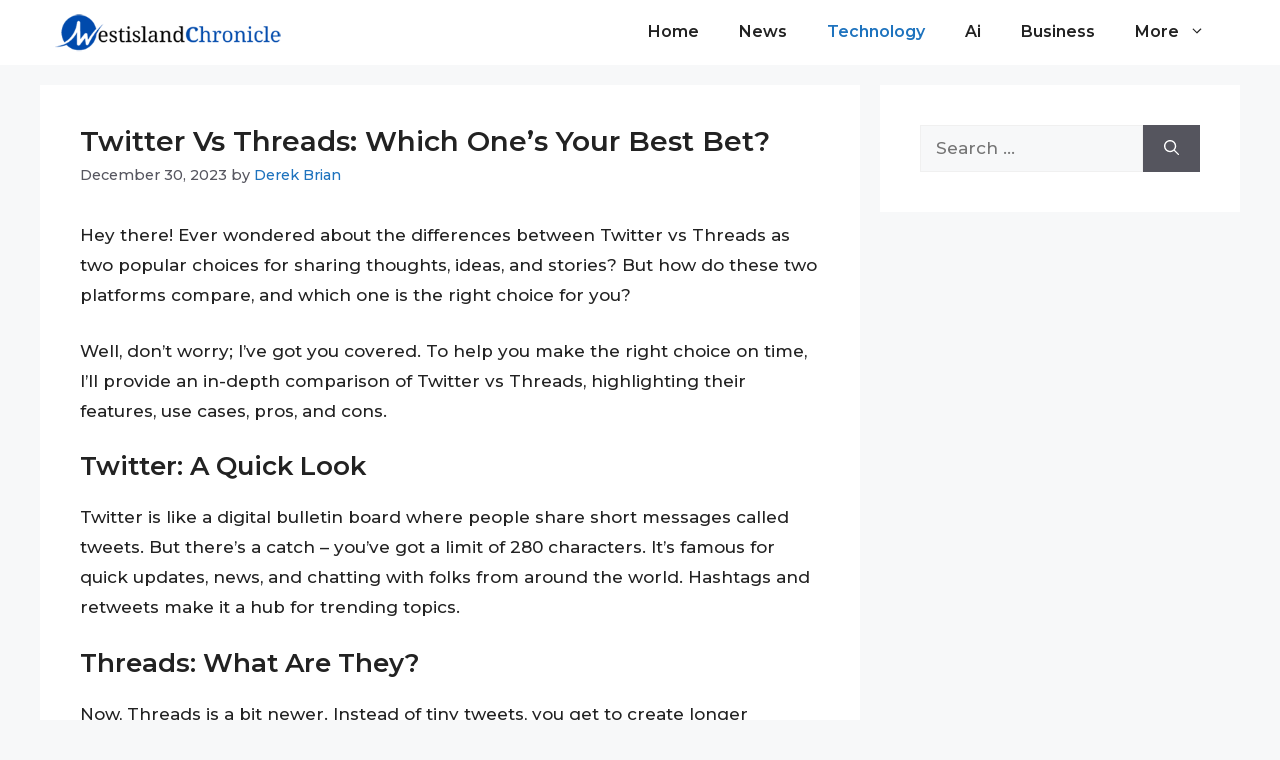

--- FILE ---
content_type: text/html; charset=UTF-8
request_url: https://www.westislandchronicle.com/twitter-vs-threads-which-ones-your-best-bet/
body_size: 15426
content:
<!DOCTYPE html>
<html lang="en-US">
<head>
	<meta charset="UTF-8">
	<meta name='robots' content='index, follow, max-image-preview:large, max-snippet:-1, max-video-preview:-1' />
	<style>img:is([sizes="auto" i], [sizes^="auto," i]) { contain-intrinsic-size: 3000px 1500px }</style>
	<meta name="viewport" content="width=device-width, initial-scale=1">
	<!-- This site is optimized with the Yoast SEO plugin v26.8 - https://yoast.com/product/yoast-seo-wordpress/ -->
	<title>Twitter Vs Threads: Which One&#039;s Your Best Bet?</title>
	<meta name="description" content="Twitter Vs Threads: Which One&#039;s Your Best Bet? Discover the pros and cons of Twitter and threads to engage and share on social media." />
	<link rel="canonical" href="https://www.westislandchronicle.com/twitter-vs-threads-which-ones-your-best-bet/" />
	<meta property="og:locale" content="en_US" />
	<meta property="og:type" content="article" />
	<meta property="og:title" content="Twitter Vs Threads: Which One&#039;s Your Best Bet?" />
	<meta property="og:description" content="Twitter Vs Threads: Which One&#039;s Your Best Bet? Discover the pros and cons of Twitter and threads to engage and share on social media." />
	<meta property="og:url" content="https://www.westislandchronicle.com/twitter-vs-threads-which-ones-your-best-bet/" />
	<meta property="og:site_name" content="The Chronicle" />
	<meta property="article:published_time" content="2023-12-30T14:35:17+00:00" />
	<meta property="article:modified_time" content="2023-12-30T18:48:56+00:00" />
	<meta property="og:image" content="https://www.westislandchronicle.com/wp-content/uploads/2023/09/Twitter-Vs-Threads.jpg" />
	<meta property="og:image:width" content="650" />
	<meta property="og:image:height" content="320" />
	<meta property="og:image:type" content="image/jpeg" />
	<meta name="author" content="Derek Brian" />
	<meta name="twitter:card" content="summary_large_image" />
	<meta name="twitter:label1" content="Written by" />
	<meta name="twitter:data1" content="Derek Brian" />
	<meta name="twitter:label2" content="Est. reading time" />
	<meta name="twitter:data2" content="4 minutes" />
	<script type="application/ld+json" class="yoast-schema-graph">{"@context":"https://schema.org","@graph":[{"@type":"Article","@id":"https://www.westislandchronicle.com/twitter-vs-threads-which-ones-your-best-bet/#article","isPartOf":{"@id":"https://www.westislandchronicle.com/twitter-vs-threads-which-ones-your-best-bet/"},"author":{"name":"Derek Brian","@id":"https://www.westislandchronicle.com/#/schema/person/bacbf5781af56f049978e33a4c17853d"},"headline":"Twitter Vs Threads: Which One&#8217;s Your Best Bet?","datePublished":"2023-12-30T14:35:17+00:00","dateModified":"2023-12-30T18:48:56+00:00","mainEntityOfPage":{"@id":"https://www.westislandchronicle.com/twitter-vs-threads-which-ones-your-best-bet/"},"wordCount":618,"commentCount":0,"publisher":{"@id":"https://www.westislandchronicle.com/#organization"},"image":{"@id":"https://www.westislandchronicle.com/twitter-vs-threads-which-ones-your-best-bet/#primaryimage"},"thumbnailUrl":"https://www.westislandchronicle.com/wp-content/uploads/2023/09/Twitter-Vs-Threads.jpg","articleSection":["Technology"],"inLanguage":"en-US","potentialAction":[{"@type":"CommentAction","name":"Comment","target":["https://www.westislandchronicle.com/twitter-vs-threads-which-ones-your-best-bet/#respond"]}]},{"@type":["WebPage","FAQPage"],"@id":"https://www.westislandchronicle.com/twitter-vs-threads-which-ones-your-best-bet/","url":"https://www.westislandchronicle.com/twitter-vs-threads-which-ones-your-best-bet/","name":"Twitter Vs Threads: Which One's Your Best Bet?","isPartOf":{"@id":"https://www.westislandchronicle.com/#website"},"primaryImageOfPage":{"@id":"https://www.westislandchronicle.com/twitter-vs-threads-which-ones-your-best-bet/#primaryimage"},"image":{"@id":"https://www.westislandchronicle.com/twitter-vs-threads-which-ones-your-best-bet/#primaryimage"},"thumbnailUrl":"https://www.westislandchronicle.com/wp-content/uploads/2023/09/Twitter-Vs-Threads.jpg","datePublished":"2023-12-30T14:35:17+00:00","dateModified":"2023-12-30T18:48:56+00:00","description":"Twitter Vs Threads: Which One's Your Best Bet? Discover the pros and cons of Twitter and threads to engage and share on social media.","breadcrumb":{"@id":"https://www.westislandchronicle.com/twitter-vs-threads-which-ones-your-best-bet/#breadcrumb"},"mainEntity":[{"@id":"https://www.westislandchronicle.com/twitter-vs-threads-which-ones-your-best-bet/#faq-question-1695592280857"},{"@id":"https://www.westislandchronicle.com/twitter-vs-threads-which-ones-your-best-bet/#faq-question-1695592294697"},{"@id":"https://www.westislandchronicle.com/twitter-vs-threads-which-ones-your-best-bet/#faq-question-1695592305854"},{"@id":"https://www.westislandchronicle.com/twitter-vs-threads-which-ones-your-best-bet/#faq-question-1695592317152"},{"@id":"https://www.westislandchronicle.com/twitter-vs-threads-which-ones-your-best-bet/#faq-question-1695592335782"}],"inLanguage":"en-US","potentialAction":[{"@type":"ReadAction","target":["https://www.westislandchronicle.com/twitter-vs-threads-which-ones-your-best-bet/"]}]},{"@type":"ImageObject","inLanguage":"en-US","@id":"https://www.westislandchronicle.com/twitter-vs-threads-which-ones-your-best-bet/#primaryimage","url":"https://www.westislandchronicle.com/wp-content/uploads/2023/09/Twitter-Vs-Threads.jpg","contentUrl":"https://www.westislandchronicle.com/wp-content/uploads/2023/09/Twitter-Vs-Threads.jpg","width":650,"height":320,"caption":"Twitter Vs Threads: Which One's Your Best Bet?"},{"@type":"BreadcrumbList","@id":"https://www.westislandchronicle.com/twitter-vs-threads-which-ones-your-best-bet/#breadcrumb","itemListElement":[{"@type":"ListItem","position":1,"name":"Home","item":"https://www.westislandchronicle.com/"},{"@type":"ListItem","position":2,"name":"Twitter Vs Threads: Which One&#8217;s Your Best Bet?"}]},{"@type":"WebSite","@id":"https://www.westislandchronicle.com/#website","url":"https://www.westislandchronicle.com/","name":"The Chronicle","description":"The Chronicle Blog","publisher":{"@id":"https://www.westislandchronicle.com/#organization"},"potentialAction":[{"@type":"SearchAction","target":{"@type":"EntryPoint","urlTemplate":"https://www.westislandchronicle.com/?s={search_term_string}"},"query-input":{"@type":"PropertyValueSpecification","valueRequired":true,"valueName":"search_term_string"}}],"inLanguage":"en-US"},{"@type":"Organization","@id":"https://www.westislandchronicle.com/#organization","name":"Westislandchronicle","url":"https://www.westislandchronicle.com/","logo":{"@type":"ImageObject","inLanguage":"en-US","@id":"https://www.westislandchronicle.com/#/schema/logo/image/","url":"https://www.westislandchronicle.com/wp-content/uploads/2022/06/westislandchronicle-logo-s-1.webp","contentUrl":"https://www.westislandchronicle.com/wp-content/uploads/2022/06/westislandchronicle-logo-s-1.webp","width":512,"height":512,"caption":"Westislandchronicle"},"image":{"@id":"https://www.westislandchronicle.com/#/schema/logo/image/"}},{"@type":"Person","@id":"https://www.westislandchronicle.com/#/schema/person/bacbf5781af56f049978e33a4c17853d","name":"Derek Brian","image":{"@type":"ImageObject","inLanguage":"en-US","@id":"https://www.westislandchronicle.com/#/schema/person/image/","url":"https://www.westislandchronicle.com/wp-content/uploads/2022/04/Derek-96x96.jpg","contentUrl":"https://www.westislandchronicle.com/wp-content/uploads/2022/04/Derek-96x96.jpg","caption":"Derek Brian"},"description":"Hi, This is Derek a tech enthusiast who loves to write about technology. I love to play with various tech gadgets. Also, I am a PC builder, building PC for the last 11+ Years.","url":"https://www.westislandchronicle.com/author/derekobrian/"},{"@type":"Question","@id":"https://www.westislandchronicle.com/twitter-vs-threads-which-ones-your-best-bet/#faq-question-1695592280857","position":1,"url":"https://www.westislandchronicle.com/twitter-vs-threads-which-ones-your-best-bet/#faq-question-1695592280857","name":"1. Can I use both Twitter and Threads at the same time?","answerCount":1,"acceptedAnswer":{"@type":"Answer","text":"Absolutely! Many folks use both for different types of content.","inLanguage":"en-US"},"inLanguage":"en-US"},{"@type":"Question","@id":"https://www.westislandchronicle.com/twitter-vs-threads-which-ones-your-best-bet/#faq-question-1695592294697","position":2,"url":"https://www.westislandchronicle.com/twitter-vs-threads-which-ones-your-best-bet/#faq-question-1695592294697","name":"2. Are Threads better for businesses or regular folks?","answerCount":1,"acceptedAnswer":{"@type":"Answer","text":"Threads work for both, but they're often used by regular folks for personal stories.","inLanguage":"en-US"},"inLanguage":"en-US"},{"@type":"Question","@id":"https://www.westislandchronicle.com/twitter-vs-threads-which-ones-your-best-bet/#faq-question-1695592305854","position":3,"url":"https://www.westislandchronicle.com/twitter-vs-threads-which-ones-your-best-bet/#faq-question-1695592305854","name":"3. How can I make my Twitter content more interesting?","answerCount":1,"acceptedAnswer":{"@type":"Answer","text":"Use catchy headlines, add some images, and chat with your followers by responding to comments.","inLanguage":"en-US"},"inLanguage":"en-US"},{"@type":"Question","@id":"https://www.westislandchronicle.com/twitter-vs-threads-which-ones-your-best-bet/#faq-question-1695592317152","position":4,"url":"https://www.westislandchronicle.com/twitter-vs-threads-which-ones-your-best-bet/#faq-question-1695592317152","name":"4. Can I turn a Twitter thread into a blog post?","answerCount":1,"acceptedAnswer":{"@type":"Answer","text":"Sure thing! Lots of folks repurpose their Threads into longer blog articles.","inLanguage":"en-US"},"inLanguage":"en-US"},{"@type":"Question","@id":"https://www.westislandchronicle.com/twitter-vs-threads-which-ones-your-best-bet/#faq-question-1695592335782","position":5,"url":"https://www.westislandchronicle.com/twitter-vs-threads-which-ones-your-best-bet/#faq-question-1695592335782","name":"5. Which platform gives better stats and insights?","answerCount":1,"acceptedAnswer":{"@type":"Answer","text":"Twitter has more detailed analytics, while Threads have limited insights due to their format.","inLanguage":"en-US"},"inLanguage":"en-US"}]}</script>
	<!-- / Yoast SEO plugin. -->


<link rel='dns-prefetch' href='//www.googletagmanager.com' />
<link href='https://fonts.gstatic.com' crossorigin rel='preconnect' />
<link href='https://fonts.googleapis.com' crossorigin rel='preconnect' />
<link rel="alternate" type="application/rss+xml" title="The Chronicle &raquo; Feed" href="https://www.westislandchronicle.com/feed/" />
<link rel="alternate" type="application/rss+xml" title="The Chronicle &raquo; Comments Feed" href="https://www.westislandchronicle.com/comments/feed/" />
<link rel="alternate" type="application/rss+xml" title="The Chronicle &raquo; Twitter Vs Threads: Which One&#8217;s Your Best Bet? Comments Feed" href="https://www.westislandchronicle.com/twitter-vs-threads-which-ones-your-best-bet/feed/" />
<link rel='stylesheet' id='wp-block-library-css' href='https://www.westislandchronicle.com/wp-includes/css/dist/block-library/style.min.css?ver=6.8.3' media='all' />
<style id='classic-theme-styles-inline-css'>
/*! This file is auto-generated */
.wp-block-button__link{color:#fff;background-color:#32373c;border-radius:9999px;box-shadow:none;text-decoration:none;padding:calc(.667em + 2px) calc(1.333em + 2px);font-size:1.125em}.wp-block-file__button{background:#32373c;color:#fff;text-decoration:none}
</style>
<style id='global-styles-inline-css'>
:root{--wp--preset--aspect-ratio--square: 1;--wp--preset--aspect-ratio--4-3: 4/3;--wp--preset--aspect-ratio--3-4: 3/4;--wp--preset--aspect-ratio--3-2: 3/2;--wp--preset--aspect-ratio--2-3: 2/3;--wp--preset--aspect-ratio--16-9: 16/9;--wp--preset--aspect-ratio--9-16: 9/16;--wp--preset--color--black: #000000;--wp--preset--color--cyan-bluish-gray: #abb8c3;--wp--preset--color--white: #ffffff;--wp--preset--color--pale-pink: #f78da7;--wp--preset--color--vivid-red: #cf2e2e;--wp--preset--color--luminous-vivid-orange: #ff6900;--wp--preset--color--luminous-vivid-amber: #fcb900;--wp--preset--color--light-green-cyan: #7bdcb5;--wp--preset--color--vivid-green-cyan: #00d084;--wp--preset--color--pale-cyan-blue: #8ed1fc;--wp--preset--color--vivid-cyan-blue: #0693e3;--wp--preset--color--vivid-purple: #9b51e0;--wp--preset--color--contrast: var(--contrast);--wp--preset--color--contrast-2: var(--contrast-2);--wp--preset--color--contrast-3: var(--contrast-3);--wp--preset--color--base: var(--base);--wp--preset--color--base-2: var(--base-2);--wp--preset--color--base-3: var(--base-3);--wp--preset--color--accent: var(--accent);--wp--preset--gradient--vivid-cyan-blue-to-vivid-purple: linear-gradient(135deg,rgba(6,147,227,1) 0%,rgb(155,81,224) 100%);--wp--preset--gradient--light-green-cyan-to-vivid-green-cyan: linear-gradient(135deg,rgb(122,220,180) 0%,rgb(0,208,130) 100%);--wp--preset--gradient--luminous-vivid-amber-to-luminous-vivid-orange: linear-gradient(135deg,rgba(252,185,0,1) 0%,rgba(255,105,0,1) 100%);--wp--preset--gradient--luminous-vivid-orange-to-vivid-red: linear-gradient(135deg,rgba(255,105,0,1) 0%,rgb(207,46,46) 100%);--wp--preset--gradient--very-light-gray-to-cyan-bluish-gray: linear-gradient(135deg,rgb(238,238,238) 0%,rgb(169,184,195) 100%);--wp--preset--gradient--cool-to-warm-spectrum: linear-gradient(135deg,rgb(74,234,220) 0%,rgb(151,120,209) 20%,rgb(207,42,186) 40%,rgb(238,44,130) 60%,rgb(251,105,98) 80%,rgb(254,248,76) 100%);--wp--preset--gradient--blush-light-purple: linear-gradient(135deg,rgb(255,206,236) 0%,rgb(152,150,240) 100%);--wp--preset--gradient--blush-bordeaux: linear-gradient(135deg,rgb(254,205,165) 0%,rgb(254,45,45) 50%,rgb(107,0,62) 100%);--wp--preset--gradient--luminous-dusk: linear-gradient(135deg,rgb(255,203,112) 0%,rgb(199,81,192) 50%,rgb(65,88,208) 100%);--wp--preset--gradient--pale-ocean: linear-gradient(135deg,rgb(255,245,203) 0%,rgb(182,227,212) 50%,rgb(51,167,181) 100%);--wp--preset--gradient--electric-grass: linear-gradient(135deg,rgb(202,248,128) 0%,rgb(113,206,126) 100%);--wp--preset--gradient--midnight: linear-gradient(135deg,rgb(2,3,129) 0%,rgb(40,116,252) 100%);--wp--preset--font-size--small: 13px;--wp--preset--font-size--medium: 20px;--wp--preset--font-size--large: 36px;--wp--preset--font-size--x-large: 42px;--wp--preset--spacing--20: 0.44rem;--wp--preset--spacing--30: 0.67rem;--wp--preset--spacing--40: 1rem;--wp--preset--spacing--50: 1.5rem;--wp--preset--spacing--60: 2.25rem;--wp--preset--spacing--70: 3.38rem;--wp--preset--spacing--80: 5.06rem;--wp--preset--shadow--natural: 6px 6px 9px rgba(0, 0, 0, 0.2);--wp--preset--shadow--deep: 12px 12px 50px rgba(0, 0, 0, 0.4);--wp--preset--shadow--sharp: 6px 6px 0px rgba(0, 0, 0, 0.2);--wp--preset--shadow--outlined: 6px 6px 0px -3px rgba(255, 255, 255, 1), 6px 6px rgba(0, 0, 0, 1);--wp--preset--shadow--crisp: 6px 6px 0px rgba(0, 0, 0, 1);}:where(.is-layout-flex){gap: 0.5em;}:where(.is-layout-grid){gap: 0.5em;}body .is-layout-flex{display: flex;}.is-layout-flex{flex-wrap: wrap;align-items: center;}.is-layout-flex > :is(*, div){margin: 0;}body .is-layout-grid{display: grid;}.is-layout-grid > :is(*, div){margin: 0;}:where(.wp-block-columns.is-layout-flex){gap: 2em;}:where(.wp-block-columns.is-layout-grid){gap: 2em;}:where(.wp-block-post-template.is-layout-flex){gap: 1.25em;}:where(.wp-block-post-template.is-layout-grid){gap: 1.25em;}.has-black-color{color: var(--wp--preset--color--black) !important;}.has-cyan-bluish-gray-color{color: var(--wp--preset--color--cyan-bluish-gray) !important;}.has-white-color{color: var(--wp--preset--color--white) !important;}.has-pale-pink-color{color: var(--wp--preset--color--pale-pink) !important;}.has-vivid-red-color{color: var(--wp--preset--color--vivid-red) !important;}.has-luminous-vivid-orange-color{color: var(--wp--preset--color--luminous-vivid-orange) !important;}.has-luminous-vivid-amber-color{color: var(--wp--preset--color--luminous-vivid-amber) !important;}.has-light-green-cyan-color{color: var(--wp--preset--color--light-green-cyan) !important;}.has-vivid-green-cyan-color{color: var(--wp--preset--color--vivid-green-cyan) !important;}.has-pale-cyan-blue-color{color: var(--wp--preset--color--pale-cyan-blue) !important;}.has-vivid-cyan-blue-color{color: var(--wp--preset--color--vivid-cyan-blue) !important;}.has-vivid-purple-color{color: var(--wp--preset--color--vivid-purple) !important;}.has-black-background-color{background-color: var(--wp--preset--color--black) !important;}.has-cyan-bluish-gray-background-color{background-color: var(--wp--preset--color--cyan-bluish-gray) !important;}.has-white-background-color{background-color: var(--wp--preset--color--white) !important;}.has-pale-pink-background-color{background-color: var(--wp--preset--color--pale-pink) !important;}.has-vivid-red-background-color{background-color: var(--wp--preset--color--vivid-red) !important;}.has-luminous-vivid-orange-background-color{background-color: var(--wp--preset--color--luminous-vivid-orange) !important;}.has-luminous-vivid-amber-background-color{background-color: var(--wp--preset--color--luminous-vivid-amber) !important;}.has-light-green-cyan-background-color{background-color: var(--wp--preset--color--light-green-cyan) !important;}.has-vivid-green-cyan-background-color{background-color: var(--wp--preset--color--vivid-green-cyan) !important;}.has-pale-cyan-blue-background-color{background-color: var(--wp--preset--color--pale-cyan-blue) !important;}.has-vivid-cyan-blue-background-color{background-color: var(--wp--preset--color--vivid-cyan-blue) !important;}.has-vivid-purple-background-color{background-color: var(--wp--preset--color--vivid-purple) !important;}.has-black-border-color{border-color: var(--wp--preset--color--black) !important;}.has-cyan-bluish-gray-border-color{border-color: var(--wp--preset--color--cyan-bluish-gray) !important;}.has-white-border-color{border-color: var(--wp--preset--color--white) !important;}.has-pale-pink-border-color{border-color: var(--wp--preset--color--pale-pink) !important;}.has-vivid-red-border-color{border-color: var(--wp--preset--color--vivid-red) !important;}.has-luminous-vivid-orange-border-color{border-color: var(--wp--preset--color--luminous-vivid-orange) !important;}.has-luminous-vivid-amber-border-color{border-color: var(--wp--preset--color--luminous-vivid-amber) !important;}.has-light-green-cyan-border-color{border-color: var(--wp--preset--color--light-green-cyan) !important;}.has-vivid-green-cyan-border-color{border-color: var(--wp--preset--color--vivid-green-cyan) !important;}.has-pale-cyan-blue-border-color{border-color: var(--wp--preset--color--pale-cyan-blue) !important;}.has-vivid-cyan-blue-border-color{border-color: var(--wp--preset--color--vivid-cyan-blue) !important;}.has-vivid-purple-border-color{border-color: var(--wp--preset--color--vivid-purple) !important;}.has-vivid-cyan-blue-to-vivid-purple-gradient-background{background: var(--wp--preset--gradient--vivid-cyan-blue-to-vivid-purple) !important;}.has-light-green-cyan-to-vivid-green-cyan-gradient-background{background: var(--wp--preset--gradient--light-green-cyan-to-vivid-green-cyan) !important;}.has-luminous-vivid-amber-to-luminous-vivid-orange-gradient-background{background: var(--wp--preset--gradient--luminous-vivid-amber-to-luminous-vivid-orange) !important;}.has-luminous-vivid-orange-to-vivid-red-gradient-background{background: var(--wp--preset--gradient--luminous-vivid-orange-to-vivid-red) !important;}.has-very-light-gray-to-cyan-bluish-gray-gradient-background{background: var(--wp--preset--gradient--very-light-gray-to-cyan-bluish-gray) !important;}.has-cool-to-warm-spectrum-gradient-background{background: var(--wp--preset--gradient--cool-to-warm-spectrum) !important;}.has-blush-light-purple-gradient-background{background: var(--wp--preset--gradient--blush-light-purple) !important;}.has-blush-bordeaux-gradient-background{background: var(--wp--preset--gradient--blush-bordeaux) !important;}.has-luminous-dusk-gradient-background{background: var(--wp--preset--gradient--luminous-dusk) !important;}.has-pale-ocean-gradient-background{background: var(--wp--preset--gradient--pale-ocean) !important;}.has-electric-grass-gradient-background{background: var(--wp--preset--gradient--electric-grass) !important;}.has-midnight-gradient-background{background: var(--wp--preset--gradient--midnight) !important;}.has-small-font-size{font-size: var(--wp--preset--font-size--small) !important;}.has-medium-font-size{font-size: var(--wp--preset--font-size--medium) !important;}.has-large-font-size{font-size: var(--wp--preset--font-size--large) !important;}.has-x-large-font-size{font-size: var(--wp--preset--font-size--x-large) !important;}
:where(.wp-block-post-template.is-layout-flex){gap: 1.25em;}:where(.wp-block-post-template.is-layout-grid){gap: 1.25em;}
:where(.wp-block-columns.is-layout-flex){gap: 2em;}:where(.wp-block-columns.is-layout-grid){gap: 2em;}
:root :where(.wp-block-pullquote){font-size: 1.5em;line-height: 1.6;}
</style>
<link rel='stylesheet' id='contact-form-7-css' href='https://www.westislandchronicle.com/wp-content/plugins/contact-form-7/includes/css/styles.css?ver=6.1.4' media='all' />
<link rel='stylesheet' id='generate-comments-css' href='https://www.westislandchronicle.com/wp-content/themes/generatepress/assets/css/components/comments.min.css?ver=3.6.0' media='all' />
<link rel='stylesheet' id='generate-style-css' href='https://www.westislandchronicle.com/wp-content/themes/generatepress/assets/css/main.min.css?ver=3.6.0' media='all' />
<style id='generate-style-inline-css'>
.is-right-sidebar{width:30%;}.is-left-sidebar{width:30%;}.site-content .content-area{width:70%;}@media (max-width: 768px){.main-navigation .menu-toggle,.sidebar-nav-mobile:not(#sticky-placeholder){display:block;}.main-navigation ul,.gen-sidebar-nav,.main-navigation:not(.slideout-navigation):not(.toggled) .main-nav > ul,.has-inline-mobile-toggle #site-navigation .inside-navigation > *:not(.navigation-search):not(.main-nav){display:none;}.nav-align-right .inside-navigation,.nav-align-center .inside-navigation{justify-content:space-between;}.has-inline-mobile-toggle .mobile-menu-control-wrapper{display:flex;flex-wrap:wrap;}.has-inline-mobile-toggle .inside-header{flex-direction:row;text-align:left;flex-wrap:wrap;}.has-inline-mobile-toggle .header-widget,.has-inline-mobile-toggle #site-navigation{flex-basis:100%;}.nav-float-left .has-inline-mobile-toggle #site-navigation{order:10;}}
.dynamic-author-image-rounded{border-radius:100%;}.dynamic-featured-image, .dynamic-author-image{vertical-align:middle;}.one-container.blog .dynamic-content-template:not(:last-child), .one-container.archive .dynamic-content-template:not(:last-child){padding-bottom:0px;}.dynamic-entry-excerpt > p:last-child{margin-bottom:0px;}
</style>
<link rel='stylesheet' id='generate-google-fonts-css' href='https://fonts.googleapis.com/css?family=Montserrat%3A100%2C100italic%2C200%2C200italic%2C300%2C300italic%2Cregular%2Citalic%2C500%2C500italic%2C600%2C600italic%2C700%2C700italic%2C800%2C800italic%2C900%2C900italic&#038;display=auto&#038;ver=3.6.0' media='all' />
<link rel='stylesheet' id='generatepress-dynamic-css' href='https://www.westislandchronicle.com/wp-content/uploads/generatepress/style.min.css?ver=1747057438' media='all' />
<link rel='stylesheet' id='generate-child-css' href='https://www.westislandchronicle.com/wp-content/themes/wic/style.css?ver=1730812519' media='all' />
<style id='generateblocks-inline-css'>
.gb-container.gb-tabs__item:not(.gb-tabs__item-open){display:none;}.gb-container-ba23d58b{position:relative;background-color:var(--accent);}.gb-container-8a41d2e1{max-width:1200px;z-index:1;position:relative;padding:60px 20px;margin-right:auto;margin-left:auto;}.gb-container-b43166c8{height:100%;}.gb-grid-wrapper > .gb-grid-column-b43166c8{width:40%;}.gb-container-0553e7bc{display:flex;column-gap:10px;row-gap:10px;}.gb-container-a293cc06{height:100%;}.gb-grid-wrapper > .gb-grid-column-a293cc06{width:25%;}.gb-container-2a1a77ec{display:flex;margin-bottom:20px;}.gb-container-b7842b1c{flex-basis:50px;border-bottom:2px solid var(--accent-2);}.gb-container-62b3e386{flex-basis:100px;border-bottom:2px solid var(--contrast-4);}.gb-container-79e5c517{height:100%;}.gb-grid-wrapper > .gb-grid-column-79e5c517{width:35%;}.gb-container-3a035f8d{background-color:#1a69af;}.gb-container-3e456c3a{max-width:1200px;padding:25px 40px;margin-right:auto;margin-left:auto;}.gb-container-97902f73{height:100%;}.gb-container-f403ed1b{height:100%;}.gb-grid-wrapper > .gb-grid-column-f403ed1b{flex-grow:1;}.gb-container-7003965f{height:100%;}.gb-container-4bac2c85{height:100%;}.gb-container-67db20a8{height:100%;}.gb-grid-wrapper-a653f470{display:flex;flex-wrap:wrap;row-gap:20px;margin-left:-20px;}.gb-grid-wrapper-a653f470 > .gb-grid-column{box-sizing:border-box;padding-left:20px;}.gb-grid-wrapper-b010584c{display:flex;flex-wrap:wrap;align-items:center;margin-left:-20px;}.gb-grid-wrapper-b010584c > .gb-grid-column{box-sizing:border-box;padding-left:20px;}.gb-grid-wrapper-481dd47b{display:flex;flex-wrap:wrap;justify-content:flex-end;margin-left:-20px;}.gb-grid-wrapper-481dd47b > .gb-grid-column{box-sizing:border-box;padding-left:20px;}h5.gb-headline-15493296{font-weight:600;margin-bottom:15px;color:#ffffff;}p.gb-headline-2dbf5ffd{margin-bottom:40px;color:var(--base-3);}h3.gb-headline-5ec0df5b{font-size:20px;font-weight:600;margin-bottom:10px;color:var(--base-2);}p.gb-headline-aa1b9549{display:flex;align-items:center;margin-bottom:10px;color:var(--base-2);}p.gb-headline-aa1b9549 a{color:var(--base-2);}p.gb-headline-aa1b9549 .gb-icon{line-height:0;color:var(--base-3);padding-right:0.5em;}p.gb-headline-aa1b9549 .gb-icon svg{width:1em;height:1em;fill:currentColor;}p.gb-headline-f7e5ad62{display:flex;align-items:center;margin-bottom:10px;color:var(--base-2);}p.gb-headline-f7e5ad62 a{color:var(--base-2);}p.gb-headline-f7e5ad62 .gb-icon{line-height:0;color:var(--base-3);padding-right:0.5em;}p.gb-headline-f7e5ad62 .gb-icon svg{width:1em;height:1em;fill:currentColor;}p.gb-headline-d624e2c9{display:flex;align-items:center;margin-bottom:10px;color:var(--base-2);}p.gb-headline-d624e2c9 a{color:var(--base-2);}p.gb-headline-d624e2c9 .gb-icon{line-height:0;color:var(--base-3);padding-right:0.5em;}p.gb-headline-d624e2c9 .gb-icon svg{width:1em;height:1em;fill:currentColor;}p.gb-headline-629dfe80{display:flex;align-items:center;margin-bottom:10px;color:var(--base-2);}p.gb-headline-629dfe80 a{color:var(--base-2);}p.gb-headline-629dfe80 .gb-icon{line-height:0;color:var(--base-3);padding-right:0.5em;}p.gb-headline-629dfe80 .gb-icon svg{width:1em;height:1em;fill:currentColor;}h5.gb-headline-9d5bed3e{font-weight:600;margin-bottom:15px;color:#ffffff;}p.gb-headline-89c9d7ab{display:flex;align-items:flex-start;color:var(--base-3);}p.gb-headline-89c9d7ab .gb-icon{line-height:0;padding-top:0.5em;padding-right:1em;}p.gb-headline-89c9d7ab .gb-icon svg{width:1.4em;height:1.4em;fill:currentColor;}p.gb-headline-8df5ae0d{display:flex;align-items:center;color:var(--base-3);}p.gb-headline-8df5ae0d a{color:var(--base-3);}p.gb-headline-8df5ae0d a:hover{color:#f0f0f0;}p.gb-headline-8df5ae0d .gb-icon{line-height:0;padding-right:1em;}p.gb-headline-8df5ae0d .gb-icon svg{width:1.4em;height:1.4em;fill:currentColor;}p.gb-headline-be4a6043{display:flex;align-items:center;margin-bottom:0px;color:var(--base-3);}p.gb-headline-be4a6043 a{color:#a6a6ae;}p.gb-headline-be4a6043 a:hover{color:#f0f0f0;}p.gb-headline-be4a6043 .gb-icon{line-height:0;padding-right:1em;}p.gb-headline-be4a6043 .gb-icon svg{width:1.4em;height:1.4em;fill:currentColor;}p.gb-headline-102b5a4a{font-size:15px;margin-bottom:0px;color:#f0f0f0;}p.gb-headline-102b5a4a a{color:#f0f0f0;}p.gb-headline-102b5a4a a:hover{color:#ffffff;}p.gb-headline-6b46c508{font-size:15px;text-transform:capitalize;margin-bottom:0px;}p.gb-headline-6b46c508 a{color:#f0f0f0;}p.gb-headline-6b46c508 a:hover{color:#ffffff;}p.gb-headline-5e5b1560{font-size:15px;text-transform:capitalize;margin-bottom:0px;}p.gb-headline-5e5b1560 a{color:#f0f0f0;}p.gb-headline-5e5b1560 a:hover{color:#ffffff;}p.gb-headline-5acf988e{font-size:15px;text-transform:capitalize;margin-bottom:0px;}p.gb-headline-5acf988e a{color:#f0f0f0;}p.gb-headline-5acf988e a:hover{color:#ffffff;}.gb-accordion__item:not(.gb-accordion__item-open) > .gb-button .gb-accordion__icon-open{display:none;}.gb-accordion__item.gb-accordion__item-open > .gb-button .gb-accordion__icon{display:none;}a.gb-button-d4ad0d07{display:inline-flex;align-items:center;justify-content:center;column-gap:0.5em;text-align:center;padding:10px;background-color:var(--base-3);color:var(--accent);text-decoration:none;}a.gb-button-d4ad0d07:hover, a.gb-button-d4ad0d07:active, a.gb-button-d4ad0d07:focus{background-color:var(--base-3);color:var(--accent);}a.gb-button-d4ad0d07 .gb-icon{line-height:0;}a.gb-button-d4ad0d07 .gb-icon svg{width:1em;height:1em;fill:currentColor;}.gb-button-bdd68b74{display:inline-flex;align-items:center;justify-content:center;column-gap:0.5em;text-align:center;padding:10px;background-color:var(--base-3);color:#2a5eab;text-decoration:none;}.gb-button-bdd68b74:hover, .gb-button-bdd68b74:active, .gb-button-bdd68b74:focus{background-color:var(--base-3);}.gb-button-bdd68b74 .gb-icon{line-height:0;}.gb-button-bdd68b74 .gb-icon svg{width:1em;height:1em;fill:currentColor;}.gb-button-adae5e39{display:inline-flex;align-items:center;justify-content:center;text-align:center;padding:10px;background-color:var(--base-3);color:var(--accent);text-decoration:none;}.gb-button-adae5e39:hover, .gb-button-adae5e39:active, .gb-button-adae5e39:focus{background-color:var(--base-3);color:var(--accent);}.gb-button-adae5e39 .gb-icon{line-height:0;}.gb-button-adae5e39 .gb-icon svg{width:0.8em;height:0.8em;fill:currentColor;}.gb-button-62943d12{display:inline-flex;align-items:center;justify-content:center;text-align:center;padding:10px;background-color:var(--base-3);color:#2038ba;text-decoration:none;}.gb-button-62943d12:hover, .gb-button-62943d12:active, .gb-button-62943d12:focus{background-color:var(--base-3);color:var(--accent);}.gb-button-62943d12 .gb-icon{line-height:0;}.gb-button-62943d12 .gb-icon svg{width:0.8em;height:0.8em;fill:currentColor;}@media (max-width: 1024px) {.gb-container-8a41d2e1{padding-top:80px;padding-bottom:80px;}.gb-grid-wrapper > .gb-grid-column-b43166c8{width:50%;}.gb-grid-wrapper > .gb-grid-column-a293cc06{width:50%;}.gb-grid-wrapper > .gb-grid-column-79e5c517{width:100%;}.gb-grid-wrapper-a653f470{row-gap:40px;margin-left:-60px;}.gb-grid-wrapper-a653f470 > .gb-grid-column{padding-left:60px;}}@media (max-width: 1024px) and (min-width: 768px) {.gb-grid-wrapper > div.gb-grid-column-79e5c517{padding-bottom:0;}}@media (max-width: 767px) {.gb-container-8a41d2e1{padding:60px 30px;}.gb-grid-wrapper > .gb-grid-column-b43166c8{width:100%;}.gb-grid-wrapper > .gb-grid-column-a293cc06{width:100%;}.gb-grid-wrapper > .gb-grid-column-79e5c517{width:100%;}.gb-grid-wrapper > div.gb-grid-column-79e5c517{padding-bottom:0;}.gb-container-3e456c3a{padding-right:30px;padding-bottom:25px;padding-left:30px;}.gb-container-97902f73{text-align:center;}.gb-grid-wrapper > .gb-grid-column-97902f73{width:100%;}.gb-grid-wrapper > .gb-grid-column-f403ed1b{width:100%;}.gb-grid-wrapper > div.gb-grid-column-f403ed1b{padding-bottom:0;}.gb-container-f403ed1b, .gb-grid-column-f403ed1b{display:none !important;}.gb-grid-wrapper-a653f470{row-gap:40px;margin-left:-40px;}.gb-grid-wrapper-a653f470 > .gb-grid-column{padding-left:40px;}.gb-grid-wrapper-b010584c{justify-content:center;}.gb-grid-wrapper-b010584c > .gb-grid-column{padding-bottom:20px;}.gb-grid-wrapper-481dd47b{justify-content:center;}h3.gb-headline-5ec0df5b{font-size:19px;}}:root{--gb-container-width:1200px;}.gb-container .wp-block-image img{vertical-align:middle;}.gb-grid-wrapper .wp-block-image{margin-bottom:0;}.gb-highlight{background:none;}.gb-shape{line-height:0;}.gb-container-link{position:absolute;top:0;right:0;bottom:0;left:0;z-index:99;}
</style>

<!-- Google tag (gtag.js) snippet added by Site Kit -->
<!-- Google Analytics snippet added by Site Kit -->
<script src="https://www.googletagmanager.com/gtag/js?id=G-QWK4S24GSM" id="google_gtagjs-js" async></script>
<script id="google_gtagjs-js-after">
window.dataLayer = window.dataLayer || [];function gtag(){dataLayer.push(arguments);}
gtag("set","linker",{"domains":["www.westislandchronicle.com"]});
gtag("js", new Date());
gtag("set", "developer_id.dZTNiMT", true);
gtag("config", "G-QWK4S24GSM");
</script>
<meta name="generator" content="Site Kit by Google 1.170.0" /><link rel="pingback" href="https://www.westislandchronicle.com/xmlrpc.php">
<link rel="icon" href="https://www.westislandchronicle.com/wp-content/uploads/2022/06/favicon.webp" sizes="32x32" />
<link rel="icon" href="https://www.westislandchronicle.com/wp-content/uploads/2022/06/favicon.webp" sizes="192x192" />
<link rel="apple-touch-icon" href="https://www.westislandchronicle.com/wp-content/uploads/2022/06/favicon.webp" />
<meta name="msapplication-TileImage" content="https://www.westislandchronicle.com/wp-content/uploads/2022/06/favicon.webp" />
</head>

<body class="wp-singular post-template-default single single-post postid-673 single-format-standard wp-custom-logo wp-embed-responsive wp-theme-generatepress wp-child-theme-wic post-image-above-header post-image-aligned-center sticky-menu-fade right-sidebar nav-float-right separate-containers header-aligned-left dropdown-hover" itemtype="https://schema.org/Blog" itemscope>
	<a class="screen-reader-text skip-link" href="#content" title="Skip to content">Skip to content</a>		<header class="site-header has-inline-mobile-toggle" id="masthead" aria-label="Site"  itemtype="https://schema.org/WPHeader" itemscope>
			<div class="inside-header grid-container">
				<div class="site-logo">
					<a href="https://www.westislandchronicle.com/" rel="home">
						<img  class="header-image is-logo-image" alt="The Chronicle" src="https://www.westislandchronicle.com/wp-content/uploads/2022/06/westislandchronicle-logo-1.webp" width="333" height="65" />
					</a>
				</div>	<nav class="main-navigation mobile-menu-control-wrapper" id="mobile-menu-control-wrapper" aria-label="Mobile Toggle">
				<button data-nav="site-navigation" class="menu-toggle" aria-controls="primary-menu" aria-expanded="false">
			<span class="gp-icon icon-menu-bars"><svg viewBox="0 0 512 512" aria-hidden="true" xmlns="http://www.w3.org/2000/svg" width="1em" height="1em"><path d="M0 96c0-13.255 10.745-24 24-24h464c13.255 0 24 10.745 24 24s-10.745 24-24 24H24c-13.255 0-24-10.745-24-24zm0 160c0-13.255 10.745-24 24-24h464c13.255 0 24 10.745 24 24s-10.745 24-24 24H24c-13.255 0-24-10.745-24-24zm0 160c0-13.255 10.745-24 24-24h464c13.255 0 24 10.745 24 24s-10.745 24-24 24H24c-13.255 0-24-10.745-24-24z" /></svg><svg viewBox="0 0 512 512" aria-hidden="true" xmlns="http://www.w3.org/2000/svg" width="1em" height="1em"><path d="M71.029 71.029c9.373-9.372 24.569-9.372 33.942 0L256 222.059l151.029-151.03c9.373-9.372 24.569-9.372 33.942 0 9.372 9.373 9.372 24.569 0 33.942L289.941 256l151.03 151.029c9.372 9.373 9.372 24.569 0 33.942-9.373 9.372-24.569 9.372-33.942 0L256 289.941l-151.029 151.03c-9.373 9.372-24.569 9.372-33.942 0-9.372-9.373-9.372-24.569 0-33.942L222.059 256 71.029 104.971c-9.372-9.373-9.372-24.569 0-33.942z" /></svg></span><span class="screen-reader-text">Menu</span>		</button>
	</nav>
			<nav class="main-navigation sub-menu-right" id="site-navigation" aria-label="Primary"  itemtype="https://schema.org/SiteNavigationElement" itemscope>
			<div class="inside-navigation grid-container">
								<button class="menu-toggle" aria-controls="primary-menu" aria-expanded="false">
					<span class="gp-icon icon-menu-bars"><svg viewBox="0 0 512 512" aria-hidden="true" xmlns="http://www.w3.org/2000/svg" width="1em" height="1em"><path d="M0 96c0-13.255 10.745-24 24-24h464c13.255 0 24 10.745 24 24s-10.745 24-24 24H24c-13.255 0-24-10.745-24-24zm0 160c0-13.255 10.745-24 24-24h464c13.255 0 24 10.745 24 24s-10.745 24-24 24H24c-13.255 0-24-10.745-24-24zm0 160c0-13.255 10.745-24 24-24h464c13.255 0 24 10.745 24 24s-10.745 24-24 24H24c-13.255 0-24-10.745-24-24z" /></svg><svg viewBox="0 0 512 512" aria-hidden="true" xmlns="http://www.w3.org/2000/svg" width="1em" height="1em"><path d="M71.029 71.029c9.373-9.372 24.569-9.372 33.942 0L256 222.059l151.029-151.03c9.373-9.372 24.569-9.372 33.942 0 9.372 9.373 9.372 24.569 0 33.942L289.941 256l151.03 151.029c9.372 9.373 9.372 24.569 0 33.942-9.373 9.372-24.569 9.372-33.942 0L256 289.941l-151.029 151.03c-9.373 9.372-24.569 9.372-33.942 0-9.372-9.373-9.372-24.569 0-33.942L222.059 256 71.029 104.971c-9.372-9.373-9.372-24.569 0-33.942z" /></svg></span><span class="screen-reader-text">Menu</span>				</button>
				<div id="primary-menu" class="main-nav"><ul id="menu-main-menu" class=" menu sf-menu"><li id="menu-item-21" class="menu-item menu-item-type-custom menu-item-object-custom menu-item-home menu-item-21"><a href="https://www.westislandchronicle.com">Home</a></li>
<li id="menu-item-55" class="menu-item menu-item-type-taxonomy menu-item-object-category menu-item-55"><a href="https://www.westislandchronicle.com/news/">News</a></li>
<li id="menu-item-59" class="menu-item menu-item-type-taxonomy menu-item-object-category current-post-ancestor current-menu-parent current-post-parent menu-item-59"><a href="https://www.westislandchronicle.com/technology/">Technology</a></li>
<li id="menu-item-555" class="menu-item menu-item-type-taxonomy menu-item-object-category menu-item-555"><a href="https://www.westislandchronicle.com/ai/">Ai</a></li>
<li id="menu-item-56" class="menu-item menu-item-type-taxonomy menu-item-object-category menu-item-56"><a href="https://www.westislandchronicle.com/business/">Business</a></li>
<li id="menu-item-712" class="menu-item menu-item-type-custom menu-item-object-custom menu-item-has-children menu-item-712"><a href="#">More<span role="presentation" class="dropdown-menu-toggle"><span class="gp-icon icon-arrow"><svg viewBox="0 0 330 512" aria-hidden="true" xmlns="http://www.w3.org/2000/svg" width="1em" height="1em"><path d="M305.913 197.085c0 2.266-1.133 4.815-2.833 6.514L171.087 335.593c-1.7 1.7-4.249 2.832-6.515 2.832s-4.815-1.133-6.515-2.832L26.064 203.599c-1.7-1.7-2.832-4.248-2.832-6.514s1.132-4.816 2.832-6.515l14.162-14.163c1.7-1.699 3.966-2.832 6.515-2.832 2.266 0 4.815 1.133 6.515 2.832l111.316 111.317 111.316-111.317c1.7-1.699 4.249-2.832 6.515-2.832s4.815 1.133 6.515 2.832l14.162 14.163c1.7 1.7 2.833 4.249 2.833 6.515z" /></svg></span></span></a>
<ul class="sub-menu">
	<li id="menu-item-723" class="menu-item menu-item-type-taxonomy menu-item-object-category menu-item-723"><a href="https://www.westislandchronicle.com/how-to/">How-To</a></li>
	<li id="menu-item-713" class="menu-item menu-item-type-taxonomy menu-item-object-category menu-item-713"><a href="https://www.westislandchronicle.com/finance/">Finance</a></li>
	<li id="menu-item-714" class="menu-item menu-item-type-taxonomy menu-item-object-category menu-item-714"><a href="https://www.westislandchronicle.com/misc/">Misc</a></li>
	<li id="menu-item-715" class="menu-item menu-item-type-taxonomy menu-item-object-category menu-item-715"><a href="https://www.westislandchronicle.com/reviews/">Reviews</a></li>
	<li id="menu-item-716" class="menu-item menu-item-type-taxonomy menu-item-object-category menu-item-716"><a href="https://www.westislandchronicle.com/sports/">Sports</a></li>
</ul>
</li>
</ul></div>			</div>
		</nav>
					</div>
		</header>
		
	<div class="site grid-container container hfeed" id="page">
				<div class="site-content" id="content">
			
	<div class="content-area" id="primary">
		<main class="site-main" id="main">
			
<article id="post-673" class="post-673 post type-post status-publish format-standard has-post-thumbnail hentry category-technology" itemtype="https://schema.org/CreativeWork" itemscope>
	<div class="inside-article">
					<header class="entry-header">
				<h1 class="entry-title" itemprop="headline">Twitter Vs Threads: Which One&#8217;s Your Best Bet?</h1>		<div class="entry-meta">
			<span class="posted-on"><time class="updated" datetime="2023-12-30T18:48:56+00:00" itemprop="dateModified">December 30, 2023</time><time class="entry-date published" datetime="2023-12-30T14:35:17+00:00" itemprop="datePublished">December 30, 2023</time></span> <span class="byline">by <span class="author vcard" itemprop="author" itemtype="https://schema.org/Person" itemscope><a class="url fn n" href="https://www.westislandchronicle.com/author/derekobrian/" title="View all posts by Derek Brian" rel="author" itemprop="url"><span class="author-name" itemprop="name">Derek Brian</span></a></span></span> 		</div>
					</header>
			
		<div class="entry-content" itemprop="text">
			
<p>Hey there! Ever wondered about the differences between Twitter vs Threads as two popular choices for sharing thoughts, ideas, and stories? But how do these two platforms compare, and which one is the right choice for you?&nbsp;</p>



<p>Well, don&#8217;t worry; I&#8217;ve got you covered. To help you make the right choice on time, I&#8217;ll provide an in-depth comparison of Twitter vs Threads, highlighting their features, use cases, pros, and cons.</p>



<h2 class="wp-block-heading">Twitter: A Quick Look</h2>



<p>Twitter is like a digital bulletin board where people share short messages called tweets. But there&#8217;s a catch – you&#8217;ve got a limit of 280 characters. It&#8217;s famous for quick updates, news, and chatting with folks from around the world. Hashtags and retweets make it a hub for trending topics.</p>



<h2 class="wp-block-heading">Threads: What Are They?</h2>



<p>Now, Threads is a bit newer. Instead of tiny tweets, you get to create longer conversations. Imagine it as a series of connected tweets. It&#8217;s like writing a story or sharing your ideas without worrying about character limits.</p>



<h2 class="wp-block-heading">Twitter vs. Threads</h2>


<div class="wp-block-image">
<figure class="aligncenter size-full"><img decoding="async" src="https://www.westislandchronicle.com/wp-content/uploads/2023/09/Twitter-Vs-Threads-1-1.jpg" alt="Twitter Vs Threads: Which One's Your Best Bet?" class="wp-image-560"/></figure></div>


<p>Let’s go through every detail to know about Twitter and Threads and then make the most suitable choice.</p>



<h3 class="wp-block-heading">1. Content-Length</h3>



<p>Twitter: Keep it short and sweet with 280 characters.</p>



<p>Threads: Go on and on with multiple tweets.</p>



<h3 class="wp-block-heading">2. Engagement</h3>



<p>Twitter: Perfect for quick chats and updates.</p>



<p>Threads: Dive deep into discussions with detailed content.</p>



<h3 class="wp-block-heading">3. Visibility</h3>



<p>Twitter: Your tweets pop up in your followers&#8217; feeds and can go viral.</p>



<p>Threads: People need to visit your profile to see the whole thread.</p>



<h3 class="wp-block-heading">4. Discoverability</h3>



<p>Twitter: Use hashtags and retweets to get noticed.</p>



<p>Threads: It&#8217;s easier to find specific content with Threads.</p>



<h3 class="wp-block-heading">5. Context</h3>



<p>Twitter: Sometimes, tweets lack context due to character limits.</p>



<p>Threads: Each tweet adds more context to your story or discussion.</p>



<h2 class="wp-block-heading">When to Use Each</h2>



<h3 class="wp-block-heading">Twitter is great for:</h3>



<ul class="wp-block-list">
<li>Quick updates.</li>



<li>Catching up on the news.</li>



<li>Talking to lots of people.</li>



<li>Sharing short thoughts.</li>
</ul>



<h3 class="wp-block-heading">Threads are awesome for:</h3>



<ul class="wp-block-list">
<li>Telling longer stories.</li>



<li>Teaching something step by step.</li>



<li>Explaining things in detail.</li>



<li>Making a clear argument.</li>
</ul>



<h2 class="wp-block-heading">Pros and Cons</h2>



<h3 class="wp-block-heading">Twitter Pros:</h3>



<ul class="wp-block-list">
<li>Fast and easy to use.</li>



<li>Connect with people worldwide.</li>



<li>Your tweet might go viral.</li>



<li>Short and simple.</li>
</ul>



<h3 class="wp-block-heading">Twitter Cons:</h3>



<ul class="wp-block-list">
<li>You gotta keep it short.</li>



<li>Sometimes, it&#8217;s hard to understand without more info.</li>



<li>Tweets disappear quickly.</li>



<li>It can be noisy.</li>
</ul>



<h3 class="wp-block-heading">Threads Pros:</h3>



<ul class="wp-block-list">
<li>You can share lots of details.</li>



<li>Create a structured story or discussion.</li>



<li>Better context for readers.</li>



<li>Easier to find your content later.</li>
</ul>



<h3 class="wp-block-heading">Threads Cons:</h3>



<ul class="wp-block-list">
<li>Takes more time to put together.</li>



<li>Not as many quick interactions.</li>



<li>Less likely to go viral.</li>



<li>People might find it overwhelming.</li>
</ul>



<h2 class="wp-block-heading">Conclusion</h2>



<p>I hope now the comparison of Twitter vs Threads is clear to you to make a choice between these two. Use Twitter for quick stuff and fast chats. Threads, on the other hand, are better for sharing in-depth content. So, ultimately, the choice depends on your content and communication goals. You can also use a combination of both to leverage the strengths of each platform for different purposes.</p>



<h2 class="wp-block-heading">FAQs</h2>



<div class="schema-faq wp-block-yoast-faq-block"><div class="schema-faq-section" id="faq-question-1695592280857"><strong class="schema-faq-question">1. Can I use both Twitter and Threads at the same time?</strong> <p class="schema-faq-answer">Absolutely! Many folks use both for different types of content.</p> </div> <div class="schema-faq-section" id="faq-question-1695592294697"><strong class="schema-faq-question">2. Are Threads better for businesses or regular folks?</strong> <p class="schema-faq-answer">Threads work for both, but they&#8217;re often used by regular folks for personal stories.</p> </div> <div class="schema-faq-section" id="faq-question-1695592305854"><strong class="schema-faq-question">3. How can I make my Twitter content more interesting?</strong> <p class="schema-faq-answer">Use catchy headlines, add some images, and chat with your followers by responding to comments.</p> </div> <div class="schema-faq-section" id="faq-question-1695592317152"><strong class="schema-faq-question">4. Can I turn a Twitter thread into a blog post?</strong> <p class="schema-faq-answer">Sure thing! Lots of folks repurpose their Threads into longer blog articles.</p> </div> <div class="schema-faq-section" id="faq-question-1695592335782"><strong class="schema-faq-question">5. Which platform gives better stats and insights?</strong> <p class="schema-faq-answer">Twitter has more detailed analytics, while Threads have limited insights due to their format.</p> </div> </div>
		</div>

			</div>
</article>

			<div class="comments-area">
				<div id="comments">

		<div id="respond" class="comment-respond">
		<h3 id="reply-title" class="comment-reply-title">Leave a Comment <small><a rel="nofollow" id="cancel-comment-reply-link" href="/twitter-vs-threads-which-ones-your-best-bet/#respond" style="display:none;">Cancel reply</a></small></h3><form action="https://www.westislandchronicle.com/wp-comments-post.php" method="post" id="commentform" class="comment-form"><p class="comment-form-comment"><label for="comment" class="screen-reader-text">Comment</label><textarea autocomplete="new-password"  id="fe93855320"  name="fe93855320"   cols="45" rows="8" required></textarea><textarea id="comment" aria-label="hp-comment" aria-hidden="true" name="comment" autocomplete="new-password" style="padding:0 !important;clip:rect(1px, 1px, 1px, 1px) !important;position:absolute !important;white-space:nowrap !important;height:1px !important;width:1px !important;overflow:hidden !important;" tabindex="-1"></textarea><script data-noptimize>document.getElementById("comment").setAttribute( "id", "a823cc1f176f5515d402d080dd84395b" );document.getElementById("fe93855320").setAttribute( "id", "comment" );</script></p><label for="author" class="screen-reader-text">Name</label><input placeholder="Name *" id="author" name="author" type="text" value="" size="30" required />
<label for="email" class="screen-reader-text">Email</label><input placeholder="Email *" id="email" name="email" type="email" value="" size="30" required />
<label for="url" class="screen-reader-text">Website</label><input placeholder="Website" id="url" name="url" type="url" value="" size="30" />
<p class="form-submit"><input name="submit" type="submit" id="submit" class="submit" value="Post Comment" /> <input type='hidden' name='comment_post_ID' value='673' id='comment_post_ID' />
<input type='hidden' name='comment_parent' id='comment_parent' value='0' />
</p></form>	</div><!-- #respond -->
	
</div><!-- #comments -->
			</div>

					</main>
	</div>

	<div class="widget-area sidebar is-right-sidebar" id="right-sidebar">
	<div class="inside-right-sidebar">
		<aside id="search-2" class="widget inner-padding widget_search"><form method="get" class="search-form" action="https://www.westislandchronicle.com/">
	<label>
		<span class="screen-reader-text">Search for:</span>
		<input type="search" class="search-field" placeholder="Search &hellip;" value="" name="s" title="Search for:">
	</label>
	<button class="search-submit" aria-label="Search"><span class="gp-icon icon-search"><svg viewBox="0 0 512 512" aria-hidden="true" xmlns="http://www.w3.org/2000/svg" width="1em" height="1em"><path fill-rule="evenodd" clip-rule="evenodd" d="M208 48c-88.366 0-160 71.634-160 160s71.634 160 160 160 160-71.634 160-160S296.366 48 208 48zM0 208C0 93.125 93.125 0 208 0s208 93.125 208 208c0 48.741-16.765 93.566-44.843 129.024l133.826 134.018c9.366 9.379 9.355 24.575-.025 33.941-9.379 9.366-24.575 9.355-33.941-.025L337.238 370.987C301.747 399.167 256.839 416 208 416 93.125 416 0 322.875 0 208z" /></svg></span></button></form>
</aside>	</div>
</div>

	</div>
</div>


<div class="site-footer">
	<section class="gb-container gb-container-ba23d58b Footer-Main" id="Footer-Main">
<div class="gb-container gb-container-8a41d2e1 Footer-Inner" id="Footer-Inner">
<div class="gb-grid-wrapper gb-grid-wrapper-a653f470">
<div class="gb-grid-column gb-grid-column-b43166c8"><div class="gb-container gb-container-b43166c8">

<h5 class="gb-headline gb-headline-15493296 gb-headline-text">About us</h5>



<p class="gb-headline gb-headline-2dbf5ffd gb-headline-text">We influence 15+ million users to date, and we are the best business, gaming news and technology news network on the planet.</p>


<div class="gb-container gb-container-0553e7bc">

<a class="gb-button gb-button-d4ad0d07" href="https://twitter.com/WestIslandChron" target="_blank" rel="nofollow noopener noreferrer"><span class="gb-icon"><svg aria-hidden="true" role="img" height="1em" width="1em" viewBox="0 0 448 512" xmlns="http://www.w3.org/2000/svg"><path fill="currentColor" d="M400 32H48C21.5 32 0 53.5 0 80v352c0 26.5 21.5 48 48 48h352c26.5 0 48-21.5 48-48V80c0-26.5-21.5-48-48-48zm-48.9 158.8c.2 2.8.2 5.7.2 8.5 0 86.7-66 186.6-186.6 186.6-37.2 0-71.7-10.8-100.7-29.4 5.3.6 10.4.8 15.8.8 30.7 0 58.9-10.4 81.4-28-28.8-.6-53-19.5-61.3-45.5 10.1 1.5 19.2 1.5 29.6-1.2-30-6.1-52.5-32.5-52.5-64.4v-.8c8.7 4.9 18.9 7.9 29.6 8.3a65.447 65.447 0 0 1-29.2-54.6c0-12.2 3.2-23.4 8.9-33.1 32.3 39.8 80.8 65.8 135.2 68.6-9.3-44.5 24-80.6 64-80.6 18.9 0 35.9 7.9 47.9 20.7 14.8-2.8 29-8.3 41.6-15.8-4.9 15.2-15.2 28-28.8 36.1 13.2-1.4 26-5.1 37.8-10.2-8.9 13.1-20.1 24.7-32.9 34z"></path></svg></span></a>



<span class="gb-button gb-button-bdd68b74" target="_blank" rel="noopener noreferrer"><span class="gb-icon"><svg aria-hidden="true" role="img" height="1em" width="1em" viewBox="0 0 448 512" xmlns="http://www.w3.org/2000/svg"><path fill="currentColor" d="M400 32H48A48 48 0 0 0 0 80v352a48 48 0 0 0 48 48h137.25V327.69h-63V256h63v-54.64c0-62.15 37-96.48 93.67-96.48 27.14 0 55.52 4.84 55.52 4.84v61h-31.27c-30.81 0-40.42 19.12-40.42 38.73V256h68.78l-11 71.69h-57.78V480H400a48 48 0 0 0 48-48V80a48 48 0 0 0-48-48z"></path></svg></span></span>



<span class="gb-button gb-button-adae5e39" target="_blank" rel="noopener noreferrer"><span class="gb-icon"><svg aria-hidden="true" role="img" height="1em" width="1em" viewBox="0 0 448 512" xmlns="http://www.w3.org/2000/svg"><path fill="currentColor" d="M224.1 141c-63.6 0-114.9 51.3-114.9 114.9s51.3 114.9 114.9 114.9S339 319.5 339 255.9 287.7 141 224.1 141zm0 189.6c-41.1 0-74.7-33.5-74.7-74.7s33.5-74.7 74.7-74.7 74.7 33.5 74.7 74.7-33.6 74.7-74.7 74.7zm146.4-194.3c0 14.9-12 26.8-26.8 26.8-14.9 0-26.8-12-26.8-26.8s12-26.8 26.8-26.8 26.8 12 26.8 26.8zm76.1 27.2c-1.7-35.9-9.9-67.7-36.2-93.9-26.2-26.2-58-34.4-93.9-36.2-37-2.1-147.9-2.1-184.9 0-35.8 1.7-67.6 9.9-93.9 36.1s-34.4 58-36.2 93.9c-2.1 37-2.1 147.9 0 184.9 1.7 35.9 9.9 67.7 36.2 93.9s58 34.4 93.9 36.2c37 2.1 147.9 2.1 184.9 0 35.9-1.7 67.7-9.9 93.9-36.2 26.2-26.2 34.4-58 36.2-93.9 2.1-37 2.1-147.8 0-184.8zM398.8 388c-7.8 19.6-22.9 34.7-42.6 42.6-29.5 11.7-99.5 9-132.1 9s-102.7 2.6-132.1-9c-19.6-7.8-34.7-22.9-42.6-42.6-11.7-29.5-9-99.5-9-132.1s-2.6-102.7 9-132.1c7.8-19.6 22.9-34.7 42.6-42.6 29.5-11.7 99.5-9 132.1-9s102.7-2.6 132.1 9c19.6 7.8 34.7 22.9 42.6 42.6 11.7 29.5 9 99.5 9 132.1s2.7 102.7-9 132.1z"></path></svg></span></span>



<span class="gb-button gb-button-62943d12" target="_blank" rel="noopener noreferrer"><span class="gb-icon"><svg aria-hidden="true" role="img" height="1em" width="1em" viewBox="0 0 448 512" xmlns="http://www.w3.org/2000/svg"><path fill="currentColor" d="M100.28 448H7.4V148.9h92.88zM53.79 108.1C24.09 108.1 0 83.5 0 53.8a53.79 53.79 0 0 1 107.58 0c0 29.7-24.1 54.3-53.79 54.3zM447.9 448h-92.68V302.4c0-34.7-.7-79.2-48.29-79.2-48.29 0-55.69 37.7-55.69 76.7V448h-92.78V148.9h89.08v40.8h1.3c12.4-23.5 42.69-48.3 87.88-48.3 94 0 111.28 61.9 111.28 142.3V448z"></path></svg></span></span>

</div>
</div></div>

<div class="gb-grid-column gb-grid-column-a293cc06"><div class="gb-container gb-container-a293cc06">

<h3 class="gb-headline gb-headline-5ec0df5b gb-headline-text">Important Links</h3>


<div class="gb-container gb-container-2a1a77ec">
<div class="gb-container gb-container-b7842b1c"></div>

<div class="gb-container gb-container-62b3e386"></div>
</div>


<p class="gb-headline gb-headline-aa1b9549"><span class="gb-icon"><svg viewBox="0 0 256 512" xmlns="http://www.w3.org/2000/svg"><path d="M246.6 278.6c12.5-12.5 12.5-32.8 0-45.3l-128-128c-9.2-9.2-22.9-11.9-34.9-6.9S63.9 115 63.9 128v256c0 12.9 7.8 24.6 19.8 29.6s25.7 2.2 34.9-6.9l128-128z"></path></svg></span><span class="gb-headline-text"><a href="https://www.westislandchronicle.com/about">About</a></span></p>



<p class="gb-headline gb-headline-f7e5ad62"><span class="gb-icon"><svg viewBox="0 0 256 512" xmlns="http://www.w3.org/2000/svg"><path d="M246.6 278.6c12.5-12.5 12.5-32.8 0-45.3l-128-128c-9.2-9.2-22.9-11.9-34.9-6.9S63.9 115 63.9 128v256c0 12.9 7.8 24.6 19.8 29.6s25.7 2.2 34.9-6.9l128-128z"></path></svg></span><span class="gb-headline-text"><a href="https://www.westislandchronicle.com/contact">Contact</a></span></p>



<p class="gb-headline gb-headline-d624e2c9"><span class="gb-icon"><svg viewBox="0 0 256 512" xmlns="http://www.w3.org/2000/svg"><path d="M246.6 278.6c12.5-12.5 12.5-32.8 0-45.3l-128-128c-9.2-9.2-22.9-11.9-34.9-6.9S63.9 115 63.9 128v256c0 12.9 7.8 24.6 19.8 29.6s25.7 2.2 34.9-6.9l128-128z"></path></svg></span><span class="gb-headline-text">Team</span></p>



<p class="gb-headline gb-headline-629dfe80"><span class="gb-icon"><svg viewBox="0 0 256 512" xmlns="http://www.w3.org/2000/svg"><path d="M246.6 278.6c12.5-12.5 12.5-32.8 0-45.3l-128-128c-9.2-9.2-22.9-11.9-34.9-6.9S63.9 115 63.9 128v256c0 12.9 7.8 24.6 19.8 29.6s25.7 2.2 34.9-6.9l128-128z"></path></svg></span><span class="gb-headline-text">Advertise with us</span></p>

</div></div>

<div class="gb-grid-column gb-grid-column-79e5c517"><div class="gb-container gb-container-79e5c517">

<h5 class="gb-headline gb-headline-9d5bed3e gb-headline-text">Contact</h5>



<p class="gb-headline gb-headline-89c9d7ab"><span class="gb-icon"><svg viewBox="0 0 362.13 362.13" xmlns="http://www.w3.org/2000/svg"><path d="M181.065 0C105.533 0 44.084 61.45 44.084 136.981c0 31.155 21.475 76.714 63.827 135.411 30.619 42.436 60.744 75.965 62.011 77.372l11.144 12.367 11.144-12.367c1.267-1.406 31.392-34.936 62.011-77.372 42.352-58.697 63.827-104.255 63.827-135.411C318.047 61.45 256.597 0 181.065 0zm0 316.958C143.332 272.846 74.084 182.486 74.084 136.981 74.084 77.992 122.075 30 181.065 30s106.981 47.992 106.981 106.981c.001 45.505-69.248 135.865-106.981 179.977z"></path><circle r="49.696" cy="136.982" cx="181.065"></circle></svg></span><span class="gb-headline-text">Hey</span></p>



<p class="gb-headline gb-headline-8df5ae0d"><span class="gb-icon"><svg viewBox="0 0 512 512" xmlns="http://www.w3.org/2000/svg"><path d="M232.484 390.324c-3.902 3.899-3.902 10.23 0 14.137 3.91 3.902 10.239 3.902 14.137 0 3.91-3.906 3.91-10.238 0-14.137-3.898-3.91-10.226-3.91-14.137 0zm0 0"></path><path d="M488.918 372.957l-75.922-64.559c-.351-.296-.723-.57-1.11-.816-19.917-12.68-45.491-9.871-62.19 6.824l-41.395 41.39a9.975 9.975 0 01-10.895 2.173c-46.742-19.336-85.14-48.446-114.129-86.512-22.105-29.027-30.074-52.094-31.125-55.344a9.938 9.938 0 00-.605-2.062 9.949 9.949 0 012.172-10.887l41.39-41.402c16.7-16.7 19.504-42.274 6.825-62.192-.102-.16-.207-.316-.317-.472L146.79 22.906C129.54-3.855 91.965-7.898 69.414 14.648l-8.289 8.29a.047.047 0 01-.02.019L31.512 52.551C-3.778 87.844-9.551 140.875 14.82 205.92c20.875 55.72 62.664 116.7 117.668 171.704 56.305 56.305 118.934 98.867 176.348 119.848 56.828 20.761 117.277 23.32 160.062-19.47l27.91-27.905c22.45-22.453 18.532-59.782-7.89-77.141zm-88.313-48.848l75.856 64.504c.348.297.719.57 1.105.817 16.204 10.316 18.657 32.972 5.098 46.527l-2.07 2.074-129.38-96.867 12.622-12.617c9.863-9.867 24.894-11.652 36.77-4.438zM130.082 33.895c.102.16.207.32.316.472l54.805 76.164c7.445 11.918 5.723 27.133-4.234 37.09l-12.23 12.234L81.206 31.137l2.348-2.348c13.613-13.613 36.25-11.039 46.527 5.106zm185.613 444.793c-54.734-20-114.777-60.915-169.066-115.204-53.031-53.027-93.191-111.476-113.086-164.578-14.934-39.86-24.953-95.152 12.11-132.21l21.16-21.165 87.53 128.719-14.761 14.77a29.88 29.88 0 00-6.848 31.835c3.157 12.954 17.68 39.84 32.332 59.653 21.563 29.156 60.7 69.465 124.696 95.941 11.246 4.653 24.07 2.098 32.68-6.508l14.488-14.492 129.379 96.867-11.551 11.547c-39.73 39.735-97.551 29.992-139.063 14.824zm0 0"></path><path d="M213.719 366.45c-10.563-9.262-28.832-25.192-38.453-35.09-23.594-24.247-48.348-53.637-63.067-74.872-3.144-4.539-9.375-5.672-13.914-2.523-4.539 3.144-5.668 9.375-2.523 13.914 18.562 26.781 45.836 57.555 65.168 77.422 10.156 10.453 28.582 26.523 39.601 36.183 4.145 3.633 10.461 3.235 14.114-.925 3.64-4.149 3.226-10.47-.926-14.11zm0 0"></path></svg></span><span class="gb-headline-text">1</span></p>



<p class="gb-headline gb-headline-be4a6043"><span class="gb-icon"><svg viewBox="0 0 512 512" xmlns="http://www.w3.org/2000/svg"><path d="M467 61H45C20.218 61 0 81.196 0 106v300c0 24.72 20.128 45 45 45h422c24.72 0 45-20.128 45-45V106c0-24.72-20.128-45-45-45zm-6.214 30L256.954 294.833 51.359 91h409.427zM30 399.788V112.069l144.479 143.24L30 399.788zM51.213 421l144.57-144.57 50.657 50.222c5.864 5.814 15.327 5.795 21.167-.046L317 277.213 460.787 421H51.213zM482 399.787L338.213 256 482 112.212v287.575z"></path></svg></span><span class="gb-headline-text">1</span></p>

</div></div>
</div>
</div>
</section>

<div class="gb-container gb-container-3a035f8d">
<div class="gb-container gb-container-3e456c3a">
<div class="gb-grid-wrapper gb-grid-wrapper-b010584c">
<div class="gb-grid-column gb-grid-column-97902f73"><div class="gb-container gb-container-97902f73">

<p class="gb-headline gb-headline-102b5a4a gb-headline-text">© Westislandchronicle 2026 . All Rights Reserved.</p>

</div></div>

<div class="gb-grid-column gb-grid-column-f403ed1b"><div class="gb-container gb-container-f403ed1b">
<div class="gb-grid-wrapper gb-grid-wrapper-481dd47b">
<div class="gb-grid-column gb-grid-column-7003965f"><div class="gb-container gb-container-7003965f">

<p class="gb-headline gb-headline-6b46c508 gb-headline-text"><a href="https://www.westislandchronicle.com/">Home</a></p>

</div></div>

<div class="gb-grid-column gb-grid-column-4bac2c85"><div class="gb-container gb-container-4bac2c85">

<p class="gb-headline gb-headline-5e5b1560 gb-headline-text"><a href="https://www.westislandchronicle.com/privacy-policy/">Privacy Policy</a></p>

</div></div>

<div class="gb-grid-column gb-grid-column-67db20a8"><div class="gb-container gb-container-67db20a8">

<p class="gb-headline gb-headline-5acf988e gb-headline-text"><a href="https://www.westislandchronicle.com/toc/">Conditions</a></p>

</div></div>
</div>
</div></div>
</div>
</div>
</div></div>

<script type="speculationrules">
{"prefetch":[{"source":"document","where":{"and":[{"href_matches":"\/*"},{"not":{"href_matches":["\/wp-*.php","\/wp-admin\/*","\/wp-content\/uploads\/*","\/wp-content\/*","\/wp-content\/plugins\/*","\/wp-content\/themes\/wic\/*","\/wp-content\/themes\/generatepress\/*","\/*\\?(.+)"]}},{"not":{"selector_matches":"a[rel~=\"nofollow\"]"}},{"not":{"selector_matches":".no-prefetch, .no-prefetch a"}}]},"eagerness":"conservative"}]}
</script>
<script id="generate-a11y">
!function(){"use strict";if("querySelector"in document&&"addEventListener"in window){var e=document.body;e.addEventListener("pointerdown",(function(){e.classList.add("using-mouse")}),{passive:!0}),e.addEventListener("keydown",(function(){e.classList.remove("using-mouse")}),{passive:!0})}}();
</script>
<script src="https://www.westislandchronicle.com/wp-includes/js/dist/hooks.min.js?ver=4d63a3d491d11ffd8ac6" id="wp-hooks-js"></script>
<script src="https://www.westislandchronicle.com/wp-includes/js/dist/i18n.min.js?ver=5e580eb46a90c2b997e6" id="wp-i18n-js"></script>
<script id="wp-i18n-js-after">
wp.i18n.setLocaleData( { 'text direction\u0004ltr': [ 'ltr' ] } );
</script>
<script src="https://www.westislandchronicle.com/wp-content/plugins/contact-form-7/includes/swv/js/index.js?ver=6.1.4" id="swv-js"></script>
<script id="contact-form-7-js-before">
var wpcf7 = {
    "api": {
        "root": "https:\/\/www.westislandchronicle.com\/wp-json\/",
        "namespace": "contact-form-7\/v1"
    }
};
</script>
<script src="https://www.westislandchronicle.com/wp-content/plugins/contact-form-7/includes/js/index.js?ver=6.1.4" id="contact-form-7-js"></script>
<script id="generate-smooth-scroll-js-extra">
var gpSmoothScroll = {"elements":[".smooth-scroll","li.smooth-scroll a"],"duration":"800","offset":""};
</script>
<script src="https://www.westislandchronicle.com/wp-content/plugins/gp-premium/general/js/smooth-scroll.min.js?ver=2.5.2" id="generate-smooth-scroll-js"></script>
<!--[if lte IE 11]>
<script src="https://www.westislandchronicle.com/wp-content/themes/generatepress/assets/js/classList.min.js?ver=3.6.0" id="generate-classlist-js"></script>
<![endif]-->
<script id="generate-menu-js-before">
var generatepressMenu = {"toggleOpenedSubMenus":true,"openSubMenuLabel":"Open Sub-Menu","closeSubMenuLabel":"Close Sub-Menu"};
</script>
<script src="https://www.westislandchronicle.com/wp-content/themes/generatepress/assets/js/menu.min.js?ver=3.6.0" id="generate-menu-js"></script>
<script src="https://www.westislandchronicle.com/wp-includes/js/comment-reply.min.js?ver=6.8.3" id="comment-reply-js" async data-wp-strategy="async"></script>

<script defer src="https://static.cloudflareinsights.com/beacon.min.js/vcd15cbe7772f49c399c6a5babf22c1241717689176015" integrity="sha512-ZpsOmlRQV6y907TI0dKBHq9Md29nnaEIPlkf84rnaERnq6zvWvPUqr2ft8M1aS28oN72PdrCzSjY4U6VaAw1EQ==" data-cf-beacon='{"version":"2024.11.0","token":"2222df9da6024d6c8e7276a856062c11","r":1,"server_timing":{"name":{"cfCacheStatus":true,"cfEdge":true,"cfExtPri":true,"cfL4":true,"cfOrigin":true,"cfSpeedBrain":true},"location_startswith":null}}' crossorigin="anonymous"></script>
</body>
</html>


--- FILE ---
content_type: text/css
request_url: https://www.westislandchronicle.com/wp-content/themes/wic/style.css?ver=1730812519
body_size: -269
content:
/*
 Theme Name:   Westislandchronicle
 Theme URI:    https://www.westislandchronicle.com
 Description:  westislandchronicle
 Author:       westislandchronicle
 Author URI:   https://www.westislandchronicle.com
 Template:     generatepress
 Version:      0.1
*/

